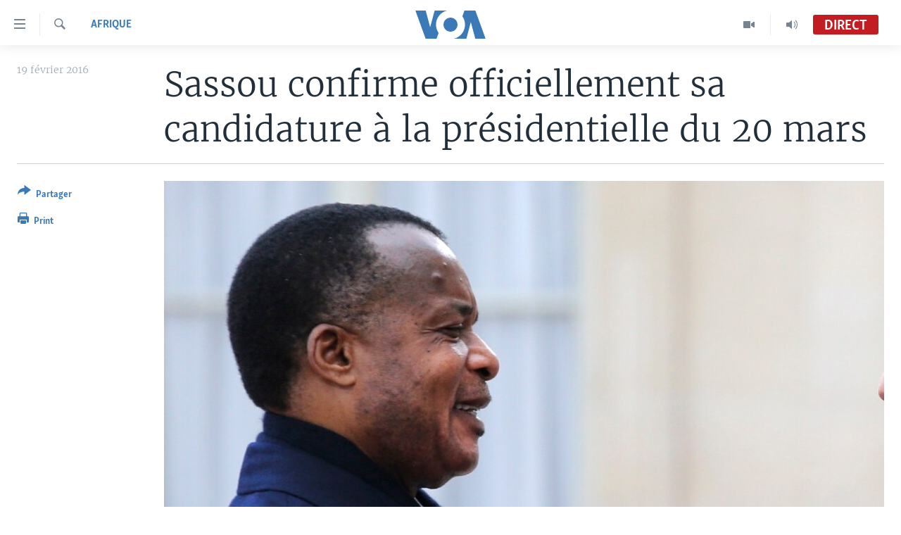

--- FILE ---
content_type: text/html; charset=utf-8
request_url: https://www.voaafrique.com/a/sassou-confirme-officiellement-sa-candidature-a-la-presidentielle-du-20-mars/3198511.html
body_size: 10391
content:

<!DOCTYPE html>
<html lang="fr" dir="ltr" class="no-js">
<head>
<link href="/Content/responsive/VOA/fr/VOA-fr.css?&amp;av=0.0.0.0&amp;cb=306" rel="stylesheet"/>
<script src="https://tags.voaafrique.com/voa-pangea/prod/utag.sync.js"></script> <script type='text/javascript' src='https://www.youtube.com/iframe_api' async></script>
<script type="text/javascript">
//a general 'js' detection, must be on top level in <head>, due to CSS performance
document.documentElement.className = "js";
var cacheBuster = "306";
var appBaseUrl = "/";
var imgEnhancerBreakpoints = [0, 144, 256, 408, 650, 1023, 1597];
var isLoggingEnabled = false;
var isPreviewPage = false;
var isLivePreviewPage = false;
if (!isPreviewPage) {
window.RFE = window.RFE || {};
window.RFE.cacheEnabledByParam = window.location.href.indexOf('nocache=1') === -1;
const url = new URL(window.location.href);
const params = new URLSearchParams(url.search);
// Remove the 'nocache' parameter
params.delete('nocache');
// Update the URL without the 'nocache' parameter
url.search = params.toString();
window.history.replaceState(null, '', url.toString());
} else {
window.addEventListener('load', function() {
const links = window.document.links;
for (let i = 0; i < links.length; i++) {
links[i].href = '#';
links[i].target = '_self';
}
})
}
var pwaEnabled = false;
var swCacheDisabled;
</script>
<meta charset="utf-8" />
<title>Sassou confirme officiellement sa candidature &#224; la pr&#233;sidentielle du 20 mars</title>
<meta name="description" content="Le pr&#233;sident Denis Sassou Nguesso a confirm&#233; vendredi &#224; Brazzaville sa candidature &#224; un troisi&#232;me mandat &#224; la pr&#233;sidentielle du mois prochain en R&#233;publique du Congo." />
<meta name="keywords" content="Afrique, Congo, présidentielle, election, sassou, denis sassou nguesso, Jean-Marie Michel Mokoko" />
<meta name="viewport" content="width=device-width, initial-scale=1.0" />
<meta http-equiv="X-UA-Compatible" content="IE=edge" />
<meta name="robots" content="max-image-preview:large"><meta property="fb:pages" content="323279184682" />
<meta name="msvalidate.01" content="3286EE554B6F672A6F2E608C02343C0E" />
<link href="https://www.voaafrique.com/a/sassou-confirme-officiellement-sa-candidature-a-la-presidentielle-du-20-mars/3198511.html" rel="canonical" />
<meta name="apple-mobile-web-app-title" content="VOA" />
<meta name="apple-mobile-web-app-status-bar-style" content="black" />
<meta name="apple-itunes-app" content="app-id=632618796, app-argument=//3198511.ltr" />
<meta content="Sassou confirme officiellement sa candidature à la présidentielle du 20 mars" property="og:title" />
<meta content="Le président Denis Sassou Nguesso a confirmé vendredi à Brazzaville sa candidature à un troisième mandat à la présidentielle du mois prochain en République du Congo." property="og:description" />
<meta content="article" property="og:type" />
<meta content="https://www.voaafrique.com/a/sassou-confirme-officiellement-sa-candidature-a-la-presidentielle-du-20-mars/3198511.html" property="og:url" />
<meta content="Voice of America" property="og:site_name" />
<meta content="https://www.facebook.com/VOAAfrique" property="article:publisher" />
<meta content="https://gdb.voanews.com/b019269a-0efc-4308-80b5-ebf7eebbe4b1_cx0_cy8_cw64_w1200_h630.jpg" property="og:image" />
<meta content="1200" property="og:image:width" />
<meta content="630" property="og:image:height" />
<meta content="171468140033861" property="fb:app_id" />
<meta content="summary_large_image" name="twitter:card" />
<meta content="@VOAAfrique" name="twitter:site" />
<meta content="https://gdb.voanews.com/b019269a-0efc-4308-80b5-ebf7eebbe4b1_cx0_cy8_cw64_w1200_h630.jpg" name="twitter:image" />
<meta content="Sassou confirme officiellement sa candidature à la présidentielle du 20 mars" name="twitter:title" />
<meta content="Le président Denis Sassou Nguesso a confirmé vendredi à Brazzaville sa candidature à un troisième mandat à la présidentielle du mois prochain en République du Congo." name="twitter:description" />
<link rel="amphtml" href="https://www.voaafrique.com/amp/sassou-confirme-officiellement-sa-candidature-a-la-presidentielle-du-20-mars/3198511.html" />
<script type="application/ld+json">{"articleSection":"Afrique","isAccessibleForFree":true,"headline":"Sassou confirme officiellement sa candidature à la présidentielle du 20 mars","inLanguage":"fr","keywords":"Afrique, Congo, présidentielle, election, sassou, denis sassou nguesso, Jean-Marie Michel Mokoko","author":{"@type":"Person","name":"VOA"},"datePublished":"2016-02-19 19:14:40Z","dateModified":"2016-02-19 19:45:40Z","publisher":{"logo":{"width":512,"height":220,"@type":"ImageObject","url":"https://www.voaafrique.com/Content/responsive/VOA/fr/img/logo.png"},"@type":"NewsMediaOrganization","url":"https://www.voaafrique.com","sameAs":["https://chat.whatsapp.com/LlCKzDdly5W6zLMbpi2Q3b","https://www.facebook.com/VOAAfrique","https://twitter.com/VOAAfrique","https://www.youtube.com/c/VOAAfrique?sub_confirmation=1","https://www.instagram.com/voaafrique"],"name":"VOA Afrique","alternateName":""},"@context":"https://schema.org","@type":"NewsArticle","mainEntityOfPage":"https://www.voaafrique.com/a/sassou-confirme-officiellement-sa-candidature-a-la-presidentielle-du-20-mars/3198511.html","url":"https://www.voaafrique.com/a/sassou-confirme-officiellement-sa-candidature-a-la-presidentielle-du-20-mars/3198511.html","description":"Le président Denis Sassou Nguesso a confirmé vendredi à Brazzaville sa candidature à un troisième mandat à la présidentielle du mois prochain en République du Congo.","image":{"width":1080,"height":608,"@type":"ImageObject","url":"https://gdb.voanews.com/b019269a-0efc-4308-80b5-ebf7eebbe4b1_cx0_cy8_cw64_w1080_h608.jpg"},"name":"Sassou confirme officiellement sa candidature à la présidentielle du 20 mars"}</script>
<script src="/Scripts/responsive/infographics.b?v=dVbZ-Cza7s4UoO3BqYSZdbxQZVF4BOLP5EfYDs4kqEo1&amp;av=0.0.0.0&amp;cb=306"></script>
<script src="/Scripts/responsive/loader.b?v=Q26XNwrL6vJYKjqFQRDnx01Lk2pi1mRsuLEaVKMsvpA1&amp;av=0.0.0.0&amp;cb=306"></script>
<link rel="icon" type="image/svg+xml" href="/Content/responsive/VOA/img/webApp/favicon.svg" />
<link rel="alternate icon" href="/Content/responsive/VOA/img/webApp/favicon.ico" />
<link rel="apple-touch-icon" sizes="152x152" href="/Content/responsive/VOA/img/webApp/ico-152x152.png" />
<link rel="apple-touch-icon" sizes="144x144" href="/Content/responsive/VOA/img/webApp/ico-144x144.png" />
<link rel="apple-touch-icon" sizes="114x114" href="/Content/responsive/VOA/img/webApp/ico-114x114.png" />
<link rel="apple-touch-icon" sizes="72x72" href="/Content/responsive/VOA/img/webApp/ico-72x72.png" />
<link rel="apple-touch-icon-precomposed" href="/Content/responsive/VOA/img/webApp/ico-57x57.png" />
<link rel="icon" sizes="192x192" href="/Content/responsive/VOA/img/webApp/ico-192x192.png" />
<link rel="icon" sizes="128x128" href="/Content/responsive/VOA/img/webApp/ico-128x128.png" />
<meta name="msapplication-TileColor" content="#ffffff" />
<meta name="msapplication-TileImage" content="/Content/responsive/VOA/img/webApp/ico-144x144.png" />
<link rel="alternate" type="application/rss+xml" title="VOA - Top Stories [RSS]" href="/api/" />
<link rel="sitemap" type="application/rss+xml" href="/sitemap.xml" />
</head>
<body class=" nav-no-loaded cc_theme pg-article print-lay-article js-category-to-nav nojs-images ">
<script type="text/javascript" >
var analyticsData = {url:"https://www.voaafrique.com/a/sassou-confirme-officiellement-sa-candidature-a-la-presidentielle-du-20-mars/3198511.html",property_id:"462",article_uid:"3198511",page_title:"Sassou confirme officiellement sa candidature à la présidentielle du 20 mars",page_type:"article",content_type:"article",subcontent_type:"article",last_modified:"2016-02-19 19:45:40Z",pub_datetime:"2016-02-19 19:14:40Z",pub_year:"2016",pub_month:"02",pub_day:"19",pub_hour:"19",pub_weekday:"Friday",section:"afrique",english_section:"afrique",byline:"",categories:"afrique",tags:"congo;présidentielle;election;sassou;denis sassou nguesso;jean-marie michel mokoko",domain:"www.voaafrique.com",language:"French",language_service:"VOA French",platform:"web",copied:"no",copied_article:"",copied_title:"",runs_js:"Yes",cms_release:"8.44.0.0.306",enviro_type:"prod",slug:"sassou-confirme-officiellement-sa-candidature-a-la-presidentielle-du-20-mars",entity:"VOA",short_language_service:"FR",platform_short:"W",page_name:"Sassou confirme officiellement sa candidature à la présidentielle du 20 mars"};
</script>
<noscript><iframe src="https://www.googletagmanager.com/ns.html?id=GTM-N8MP7P" height="0" width="0" style="display:none;visibility:hidden"></iframe></noscript><script type="text/javascript" data-cookiecategory="analytics">
var gtmEventObject = Object.assign({}, analyticsData, {event: 'page_meta_ready'});window.dataLayer = window.dataLayer || [];window.dataLayer.push(gtmEventObject);
if (top.location === self.location) { //if not inside of an IFrame
var renderGtm = "true";
if (renderGtm === "true") {
(function(w,d,s,l,i){w[l]=w[l]||[];w[l].push({'gtm.start':new Date().getTime(),event:'gtm.js'});var f=d.getElementsByTagName(s)[0],j=d.createElement(s),dl=l!='dataLayer'?'&l='+l:'';j.async=true;j.src='//www.googletagmanager.com/gtm.js?id='+i+dl;f.parentNode.insertBefore(j,f);})(window,document,'script','dataLayer','GTM-N8MP7P');
}
}
</script>
<!--Analytics tag js version start-->
<script type="text/javascript" data-cookiecategory="analytics">
var utag_data = Object.assign({}, analyticsData, {});
if(typeof(TealiumTagFrom)==='function' && typeof(TealiumTagSearchKeyword)==='function') {
var utag_from=TealiumTagFrom();var utag_searchKeyword=TealiumTagSearchKeyword();
if(utag_searchKeyword!=null && utag_searchKeyword!=='' && utag_data["search_keyword"]==null) utag_data["search_keyword"]=utag_searchKeyword;if(utag_from!=null && utag_from!=='') utag_data["from"]=TealiumTagFrom();}
if(window.top!== window.self&&utag_data.page_type==="snippet"){utag_data.page_type = 'iframe';}
try{if(window.top!==window.self&&window.self.location.hostname===window.top.location.hostname){utag_data.platform = 'self-embed';utag_data.platform_short = 'se';}}catch(e){if(window.top!==window.self&&window.self.location.search.includes("platformType=self-embed")){utag_data.platform = 'cross-promo';utag_data.platform_short = 'cp';}}
(function(a,b,c,d){ a="https://tags.voaafrique.com/voa-pangea/prod/utag.js"; b=document;c="script";d=b.createElement(c);d.src=a;d.type="text/java"+c;d.async=true; a=b.getElementsByTagName(c)[0];a.parentNode.insertBefore(d,a); })();
</script>
<!--Analytics tag js version end-->
<!-- Analytics tag management NoScript -->
<noscript>
<img style="position: absolute; border: none;" src="https://ssc.voaafrique.com/b/ss/bbgprod,bbgentityvoa/1/G.4--NS/1177870114?pageName=voa%3afr%3aw%3aarticle%3asassou%20confirme%20officiellement%20sa%20candidature%20%c3%a0%20la%20pr%c3%a9sidentielle%20du%2020%20mars&amp;c6=sassou%20confirme%20officiellement%20sa%20candidature%20%c3%a0%20la%20pr%c3%a9sidentielle%20du%2020%20mars&amp;v36=8.44.0.0.306&amp;v6=D=c6&amp;g=https%3a%2f%2fwww.voaafrique.com%2fa%2fsassou-confirme-officiellement-sa-candidature-a-la-presidentielle-du-20-mars%2f3198511.html&amp;c1=D=g&amp;v1=D=g&amp;events=event1,event52&amp;c16=voa%20french&amp;v16=D=c16&amp;c5=afrique&amp;v5=D=c5&amp;ch=afrique&amp;c15=french&amp;v15=D=c15&amp;c4=article&amp;v4=D=c4&amp;c14=3198511&amp;v14=D=c14&amp;v20=no&amp;c17=web&amp;v17=D=c17&amp;mcorgid=518abc7455e462b97f000101%40adobeorg&amp;server=www.voaafrique.com&amp;pageType=D=c4&amp;ns=bbg&amp;v29=D=server&amp;v25=voa&amp;v30=462&amp;v105=D=User-Agent " alt="analytics" width="1" height="1" /></noscript>
<!-- End of Analytics tag management NoScript -->
<!--*** Accessibility links - For ScreenReaders only ***-->
<section>
<div class="sr-only">
<h2>Liens d&#39;accessibilit&#233;</h2>
<ul>
<li><a href="#content" data-disable-smooth-scroll="1">Menu principal</a></li>
<li><a href="#navigation" data-disable-smooth-scroll="1">Retour &#224; la navigation principale</a></li>
<li><a href="#txtHeaderSearch" data-disable-smooth-scroll="1">Retour &#224; la recherche</a></li>
</ul>
</div>
</section>
<div dir="ltr">
<div id="page">
<aside>
<div class="c-lightbox overlay-modal">
<div class="c-lightbox__intro">
<h2 class="c-lightbox__intro-title"></h2>
<button class="btn btn--rounded c-lightbox__btn c-lightbox__intro-next" title="Suivant">
<span class="ico ico--rounded ico-chevron-forward"></span>
<span class="sr-only">Suivant</span>
</button>
</div>
<div class="c-lightbox__nav">
<button class="btn btn--rounded c-lightbox__btn c-lightbox__btn--close" title="Fermez">
<span class="ico ico--rounded ico-close"></span>
<span class="sr-only">Fermez</span>
</button>
<button class="btn btn--rounded c-lightbox__btn c-lightbox__btn--prev" title="Pr&#233;c&#233;dent">
<span class="ico ico--rounded ico-chevron-backward"></span>
<span class="sr-only">Pr&#233;c&#233;dent</span>
</button>
<button class="btn btn--rounded c-lightbox__btn c-lightbox__btn--next" title="Suivant">
<span class="ico ico--rounded ico-chevron-forward"></span>
<span class="sr-only">Suivant</span>
</button>
</div>
<div class="c-lightbox__content-wrap">
<figure class="c-lightbox__content">
<span class="c-spinner c-spinner--lightbox">
<img src="/Content/responsive/img/player-spinner.png"
alt="Attendez s&#39;il vous pla&#238;t "
title="Attendez s&#39;il vous pla&#238;t " />
</span>
<div class="c-lightbox__img">
<div class="thumb">
<img src="" alt="" />
</div>
</div>
<figcaption>
<div class="c-lightbox__info c-lightbox__info--foot">
<span class="c-lightbox__counter"></span>
<span class="caption c-lightbox__caption"></span>
</div>
</figcaption>
</figure>
</div>
<div class="hidden">
<div class="content-advisory__box content-advisory__box--lightbox">
<span class="content-advisory__box-text">This image contains sensitive content which some people may find offensive or disturbing.</span>
<button class="btn btn--transparent content-advisory__box-btn m-t-md" value="text" type="button">
<span class="btn__text">
Click to reveal
</span>
</button>
</div>
</div>
</div>
<div class="print-dialogue">
<div class="container">
<h3 class="print-dialogue__title section-head">Print Options:</h3>
<div class="print-dialogue__opts">
<ul class="print-dialogue__opt-group">
<li class="form__group form__group--checkbox">
<input class="form__check " id="checkboxImages" name="checkboxImages" type="checkbox" checked="checked" />
<label for="checkboxImages" class="form__label m-t-md">Images</label>
</li>
<li class="form__group form__group--checkbox">
<input class="form__check " id="checkboxMultimedia" name="checkboxMultimedia" type="checkbox" checked="checked" />
<label for="checkboxMultimedia" class="form__label m-t-md">Multimedia</label>
</li>
</ul>
<ul class="print-dialogue__opt-group">
<li class="form__group form__group--checkbox">
<input class="form__check " id="checkboxEmbedded" name="checkboxEmbedded" type="checkbox" checked="checked" />
<label for="checkboxEmbedded" class="form__label m-t-md">Embedded Content</label>
</li>
<li class="hidden">
<input class="form__check " id="checkboxComments" name="checkboxComments" type="checkbox" />
<label for="checkboxComments" class="form__label m-t-md">Comments</label>
</li>
</ul>
</div>
<div class="print-dialogue__buttons">
<button class="btn btn--secondary close-button" type="button" title="Annuler">
<span class="btn__text ">Annuler</span>
</button>
<button class="btn btn-cust-print m-l-sm" type="button" title="Print">
<span class="btn__text ">Print</span>
</button>
</div>
</div>
</div>
<div class="ctc-message pos-fix">
<div class="ctc-message__inner">Link has been copied to clipboard</div>
</div>
</aside>
<div class="hdr-20 hdr-20--big">
<div class="hdr-20__inner">
<div class="hdr-20__max pos-rel">
<div class="hdr-20__side hdr-20__side--primary d-flex">
<label data-for="main-menu-ctrl" data-switcher-trigger="true" data-switch-target="main-menu-ctrl" class="burger hdr-trigger pos-rel trans-trigger" data-trans-evt="click" data-trans-id="menu">
<span class="ico ico-close hdr-trigger__ico hdr-trigger__ico--close burger__ico burger__ico--close"></span>
<span class="ico ico-menu hdr-trigger__ico hdr-trigger__ico--open burger__ico burger__ico--open"></span>
</label>
<div class="menu-pnl pos-fix trans-target" data-switch-target="main-menu-ctrl" data-trans-id="menu">
<div class="menu-pnl__inner">
<nav class="main-nav menu-pnl__item menu-pnl__item--first">
<ul class="main-nav__list accordeon" data-analytics-tales="false" data-promo-name="link" data-location-name="nav,secnav">
<li class="main-nav__item accordeon__item" data-switch-target="menu-item-1468">
<label class="main-nav__item-name main-nav__item-name--label accordeon__control-label" data-switcher-trigger="true" data-for="menu-item-1468">
&#192; La Une
<span class="ico ico-chevron-down main-nav__chev"></span>
</label>
<div class="main-nav__sub-list">
<a class="main-nav__item-name main-nav__item-name--link main-nav__item-name--sub" href="/afrique" title="Afrique" data-item-name="africa" >Afrique</a>
<a class="main-nav__item-name main-nav__item-name--link main-nav__item-name--sub" href="/etats-unis" title="&#201;tats-Unis" data-item-name="united-states" >&#201;tats-Unis</a>
<a class="main-nav__item-name main-nav__item-name--link main-nav__item-name--sub" href="/monde" title="Monde" data-item-name="world" >Monde</a>
<a class="main-nav__item-name main-nav__item-name--link main-nav__item-name--sub" href="https://www.voaafrique.com/Sports" title="Sport" >Sport</a>
</div>
</li>
<li class="main-nav__item accordeon__item" data-switch-target="menu-item-1012">
<label class="main-nav__item-name main-nav__item-name--label accordeon__control-label" data-switcher-trigger="true" data-for="menu-item-1012">
TV
<span class="ico ico-chevron-down main-nav__chev"></span>
</label>
<div class="main-nav__sub-list">
<a class="main-nav__item-name main-nav__item-name--link main-nav__item-name--sub" href="https://www.voaafrique.com/LMA" title="Le Monde Aujourd&#39;hui" >Le Monde Aujourd&#39;hui</a>
<a class="main-nav__item-name main-nav__item-name--link main-nav__item-name--sub" href="/p/4944.html" title="VOA60 Afrique" data-item-name="voa60-afrique-" >VOA60 Afrique</a>
<a class="main-nav__item-name main-nav__item-name--link main-nav__item-name--sub" href="https://www.voaafrique.com/WaFo" title="Washington Forum" >Washington Forum</a>
<a class="main-nav__item-name main-nav__item-name--link main-nav__item-name--sub" href="https://www.voaafrique.com/p/6345.html" title="Correspondant VOA" >Correspondant VOA</a>
<a class="main-nav__item-name main-nav__item-name--link main-nav__item-name--sub" href="https://www.voaafrique.com/p/8714.html" title="Focus Sahel" target="_blank" rel="noopener">Focus Sahel</a>
<a class="main-nav__item-name main-nav__item-name--link main-nav__item-name--sub" href="https://www.voaafrique.com/z/5401" title="Reportages" target="_blank" rel="noopener">Reportages</a>
<a class="main-nav__item-name main-nav__item-name--link main-nav__item-name--sub" href="https://www.voaafrique.com/VousNous" title="Vous + Nous" >Vous + Nous</a>
<a class="main-nav__item-name main-nav__item-name--link main-nav__item-name--sub" href="/CDS" title="Carnet de Sant&#233;" data-item-name="carnet-de-sante-cds" >Carnet de Sant&#233;</a>
</div>
</li>
<li class="main-nav__item accordeon__item" data-switch-target="menu-item-2144">
<label class="main-nav__item-name main-nav__item-name--label accordeon__control-label" data-switcher-trigger="true" data-for="menu-item-2144">
Radio
<span class="ico ico-chevron-down main-nav__chev"></span>
</label>
<div class="main-nav__sub-list">
<a class="main-nav__item-name main-nav__item-name--link main-nav__item-name--sub" href="https://www.voaafrique.com/LMARADIO" title="Le Monde Aujourd&#39;hui" >Le Monde Aujourd&#39;hui</a>
<a class="main-nav__item-name main-nav__item-name--link main-nav__item-name--sub" href="https://www.voaafrique.com/AVA" title="&#192; Votre Avis" >&#192; Votre Avis</a>
<a class="main-nav__item-name main-nav__item-name--link main-nav__item-name--sub" href="https://www.voaafrique.com/p/7000.html" title="Votre Sant&#233; Votre Avenir" >Votre Sant&#233; Votre Avenir</a>
<a class="main-nav__item-name main-nav__item-name--link main-nav__item-name--sub" href="https://www.voaafrique.com/LMF" title="Le Monde au F&#233;minin" >Le Monde au F&#233;minin</a>
<a class="main-nav__item-name main-nav__item-name--link main-nav__item-name--sub" href="https://www.voaafrique.com/AEV" title="L&#39;Am&#233;rique et Vous" >L&#39;Am&#233;rique et Vous</a>
<a class="main-nav__item-name main-nav__item-name--link main-nav__item-name--sub" href="https://www.voaafrique.com/Religion" title="Dialogue des religions" target="_blank" rel="noopener">Dialogue des religions</a>
<a class="main-nav__item-name main-nav__item-name--link main-nav__item-name--sub" href="https://www.voaafrique.com/RMShow" title="RM Show" >RM Show</a>
</div>
</li>
<li class="main-nav__item accordeon__item" data-switch-target="menu-item-2257">
<label class="main-nav__item-name main-nav__item-name--label accordeon__control-label" data-switcher-trigger="true" data-for="menu-item-2257">
AUTRES LANGUES
<span class="ico ico-chevron-down main-nav__chev"></span>
</label>
<div class="main-nav__sub-list">
<a class="main-nav__item-name main-nav__item-name--link main-nav__item-name--sub" href="https://www.voabambara.com" title="BAMBARA" target="_blank" rel="noopener">BAMBARA</a>
<a class="main-nav__item-name main-nav__item-name--link main-nav__item-name--sub" href="/fulfulde" title="FULFULDE" data-item-name="fulfulde" >FULFULDE</a>
<a class="main-nav__item-name main-nav__item-name--link main-nav__item-name--sub" href="https://www.voalingala.com" title="LINGALA" target="_blank" rel="noopener">LINGALA</a>
<a class="main-nav__item-name main-nav__item-name--link main-nav__item-name--sub" href="https://www.voaafrique.com/Sango" title="SANGO" >SANGO</a>
</div>
</li>
</ul>
</nav>
<div class="menu-pnl__item">
<a href="https://voaafrique.com/z/2873.html/" class="menu-pnl__item-link" alt="Apprenez L&#39;anglais">Apprenez L&#39;anglais</a>
</div>
<div class="menu-pnl__item menu-pnl__item--social">
<h5 class="menu-pnl__sub-head">Suivez-nous</h5>
<a href="https://www.facebook.com/VOAAfrique" title="Suivez-nous sur Facebook" data-analytics-text="follow_on_facebook" class="btn btn--rounded btn--social-inverted menu-pnl__btn js-social-btn btn-facebook" target="_blank" rel="noopener">
<span class="ico ico-facebook-alt ico--rounded"></span>
</a>
<a href="https://twitter.com/VOAAfrique" title="Suivez nous sur Twitter" data-analytics-text="follow_on_twitter" class="btn btn--rounded btn--social-inverted menu-pnl__btn js-social-btn btn-twitter" target="_blank" rel="noopener">
<span class="ico ico-twitter ico--rounded"></span>
</a>
<a href="https://www.youtube.com/c/VOAAfrique?sub_confirmation=1" title="Suivez-nous sur YouTube" data-analytics-text="follow_on_youtube" class="btn btn--rounded btn--social-inverted menu-pnl__btn js-social-btn btn-youtube" target="_blank" rel="noopener">
<span class="ico ico-youtube ico--rounded"></span>
</a>
<a href="https://www.instagram.com/voaafrique" title="Follow us on Instagram" data-analytics-text="follow_on_instagram" class="btn btn--rounded btn--social-inverted menu-pnl__btn js-social-btn btn-instagram" target="_blank" rel="noopener">
<span class="ico ico-instagram ico--rounded"></span>
</a>
</div>
<div class="menu-pnl__item">
<a href="/navigation/allsites" class="menu-pnl__item-link">
<span class="ico ico-languages "></span>
Langues
</a>
</div>
</div>
</div>
<label data-for="top-search-ctrl" data-switcher-trigger="true" data-switch-target="top-search-ctrl" class="top-srch-trigger hdr-trigger">
<span class="ico ico-close hdr-trigger__ico hdr-trigger__ico--close top-srch-trigger__ico top-srch-trigger__ico--close"></span>
<span class="ico ico-search hdr-trigger__ico hdr-trigger__ico--open top-srch-trigger__ico top-srch-trigger__ico--open"></span>
</label>
<div class="srch-top srch-top--in-header" data-switch-target="top-search-ctrl">
<div class="container">
<form action="/s" class="srch-top__form srch-top__form--in-header" id="form-topSearchHeader" method="get" role="search"><label for="txtHeaderSearch" class="sr-only">Recherche</label>
<input type="text" id="txtHeaderSearch" name="k" placeholder="texte de recherche" accesskey="s" value="" class="srch-top__input analyticstag-event" onkeydown="if (event.keyCode === 13) { FireAnalyticsTagEventOnSearch('search', $dom.get('#txtHeaderSearch')[0].value) }" />
<button title="Recherche" type="submit" class="btn btn--top-srch analyticstag-event" onclick="FireAnalyticsTagEventOnSearch('search', $dom.get('#txtHeaderSearch')[0].value) ">
<span class="ico ico-search"></span>
</button></form>
</div>
</div>
<a href="/" class="main-logo-link">
<img src="/Content/responsive/VOA/fr/img/logo-compact.svg" class="main-logo main-logo--comp" alt="site logo">
<img src="/Content/responsive/VOA/fr/img/logo.svg" class="main-logo main-logo--big" alt="site logo">
</a>
</div>
<div class="hdr-20__side hdr-20__side--secondary d-flex">
<a href="/p/8493.html?nocache=1" title="Audio" class="hdr-20__secondary-item" data-item-name="audio">
<span class="ico ico-audio hdr-20__secondary-icon"></span>
</a>
<a href="/p/8492.html?nocache=1" title="Video" class="hdr-20__secondary-item" data-item-name="video">
<span class="ico ico-video hdr-20__secondary-icon"></span>
</a>
<a href="/s" title="Recherche" class="hdr-20__secondary-item hdr-20__secondary-item--search" data-item-name="search">
<span class="ico ico-search hdr-20__secondary-icon hdr-20__secondary-icon--search"></span>
</a>
<div class="hdr-20__secondary-item live-b-drop">
<div class="live-b-drop__off">
<a href="/live/audio/50" class="live-b-drop__link" title="Direct" data-item-name="live">
<span class="badge badge--live-btn badge--live">
Direct
</span>
</a>
</div>
<div class="live-b-drop__on hidden">
<label data-for="live-ctrl" data-switcher-trigger="true" data-switch-target="live-ctrl" class="live-b-drop__label pos-rel">
<span class="badge badge--live badge--live-btn">
Direct
</span>
<span class="ico ico-close live-b-drop__label-ico live-b-drop__label-ico--close"></span>
</label>
<div class="live-b-drop__panel" id="targetLivePanelDiv" data-switch-target="live-ctrl"></div>
</div>
</div>
<div class="srch-bottom">
<form action="/s" class="srch-bottom__form d-flex" id="form-bottomSearch" method="get" role="search"><label for="txtSearch" class="sr-only">Recherche</label>
<input type="search" id="txtSearch" name="k" placeholder="texte de recherche" accesskey="s" value="" class="srch-bottom__input analyticstag-event" onkeydown="if (event.keyCode === 13) { FireAnalyticsTagEventOnSearch('search', $dom.get('#txtSearch')[0].value) }" />
<button title="Recherche" type="submit" class="btn btn--bottom-srch analyticstag-event" onclick="FireAnalyticsTagEventOnSearch('search', $dom.get('#txtSearch')[0].value) ">
<span class="ico ico-search"></span>
</button></form>
</div>
</div>
<img src="/Content/responsive/VOA/fr/img/logo-print.gif" class="logo-print" alt="site logo">
<img src="/Content/responsive/VOA/fr/img/logo-print_color.png" class="logo-print logo-print--color" alt="site logo">
</div>
</div>
</div>
<script>
if (document.body.className.indexOf('pg-home') > -1) {
var nav2In = document.querySelector('.hdr-20__inner');
var nav2Sec = document.querySelector('.hdr-20__side--secondary');
var secStyle = window.getComputedStyle(nav2Sec);
if (nav2In && window.pageYOffset < 150 && secStyle['position'] !== 'fixed') {
nav2In.classList.add('hdr-20__inner--big')
}
}
</script>
<div class="c-hlights c-hlights--breaking c-hlights--no-item" data-hlight-display="mobile,desktop">
<div class="c-hlights__wrap container p-0">
<div class="c-hlights__nav">
<a role="button" href="#" title="Pr&#233;c&#233;dent">
<span class="ico ico-chevron-backward m-0"></span>
<span class="sr-only">Pr&#233;c&#233;dent</span>
</a>
<a role="button" href="#" title="Suivant">
<span class="ico ico-chevron-forward m-0"></span>
<span class="sr-only">Suivant</span>
</a>
</div>
<span class="c-hlights__label">
<span class="">Derni&#232;res nouvelles</span>
<span class="switcher-trigger">
<label data-for="more-less-1" data-switcher-trigger="true" class="switcher-trigger__label switcher-trigger__label--more p-b-0" title="
Voir plus">
<span class="ico ico-chevron-down"></span>
</label>
<label data-for="more-less-1" data-switcher-trigger="true" class="switcher-trigger__label switcher-trigger__label--less p-b-0" title="Show less">
<span class="ico ico-chevron-up"></span>
</label>
</span>
</span>
<ul class="c-hlights__items switcher-target" data-switch-target="more-less-1">
</ul>
</div>
</div> <div id="content">
<main class="container">
<div class="hdr-container">
<div class="row">
<div class="col-category col-xs-12 col-md-2 pull-left"> <div class="category js-category">
<a class="" href="/z/2874">Afrique</a> </div>
</div><div class="col-title col-xs-12 col-md-10 pull-right"> <h1 class="title pg-title">
Sassou confirme officiellement sa candidature &#224; la pr&#233;sidentielle du 20 mars
</h1>
</div><div class="col-publishing-details col-xs-12 col-sm-12 col-md-2 pull-left"> <div class="publishing-details ">
<div class="published">
<span class="date" >
<time pubdate="pubdate" datetime="2016-02-19T19:14:40+00:00">
19 f&#233;vrier 2016
</time>
</span>
</div>
</div>
</div><div class="col-lg-12 separator"> <div class="separator">
<hr class="title-line" />
</div>
</div><div class="col-multimedia col-xs-12 col-md-10 pull-right"> <div class="cover-media">
<figure class="media-image js-media-expand">
<div class="img-wrap">
<div class="thumb thumb16_9">
<img src="https://gdb.voanews.com/b019269a-0efc-4308-80b5-ebf7eebbe4b1_cx0_cy8_cw64_w250_r1_s.jpg" alt="Le pr&#233;sident congolais Denis Sassou Nguesso" />
</div>
</div>
<figcaption>
<span class="caption">Le pr&#233;sident congolais Denis Sassou Nguesso</span>
</figcaption>
</figure>
</div>
</div><div class="col-xs-12 col-md-2 pull-left article-share pos-rel"> <div class="share--box">
<div class="sticky-share-container" style="display:none">
<div class="container">
<a href="https://www.voaafrique.com" id="logo-sticky-share">&nbsp;</a>
<div class="pg-title pg-title--sticky-share">
Sassou confirme officiellement sa candidature &#224; la pr&#233;sidentielle du 20 mars
</div>
<div class="sticked-nav-actions">
<!--This part is for sticky navigation display-->
<p class="buttons link-content-sharing p-0 ">
<button class="btn btn--link btn-content-sharing p-t-0 " id="btnContentSharing" value="text" role="Button" type="" title="Activer plus d&#39;options de partage">
<span class="ico ico-share ico--l"></span>
<span class="btn__text ">
Partager
</span>
</button>
</p>
<aside class="content-sharing js-content-sharing js-content-sharing--apply-sticky content-sharing--sticky"
role="complementary"
data-share-url="https://www.voaafrique.com/a/sassou-confirme-officiellement-sa-candidature-a-la-presidentielle-du-20-mars/3198511.html" data-share-title="Sassou confirme officiellement sa candidature &#224; la pr&#233;sidentielle du 20 mars" data-share-text="Le pr&#233;sident Denis Sassou Nguesso a confirm&#233; vendredi &#224; Brazzaville sa candidature &#224; un troisi&#232;me mandat &#224; la pr&#233;sidentielle du mois prochain en R&#233;publique du Congo.">
<div class="content-sharing__popover">
<h6 class="content-sharing__title">Partager</h6>
<button href="#close" id="btnCloseSharing" class="btn btn--text-like content-sharing__close-btn">
<span class="ico ico-close ico--l"></span>
</button>
<ul class="content-sharing__list">
<li class="content-sharing__item">
<div class="ctc ">
<input type="text" class="ctc__input" readonly="readonly">
<a href="" js-href="https://www.voaafrique.com/a/sassou-confirme-officiellement-sa-candidature-a-la-presidentielle-du-20-mars/3198511.html" class="content-sharing__link ctc__button">
<span class="ico ico-copy-link ico--rounded ico--s"></span>
<span class="content-sharing__link-text">Copy link</span>
</a>
</div>
</li>
<li class="content-sharing__item">
<a href="https://facebook.com/sharer.php?u=https%3a%2f%2fwww.voaafrique.com%2fa%2fsassou-confirme-officiellement-sa-candidature-a-la-presidentielle-du-20-mars%2f3198511.html"
data-analytics-text="share_on_facebook"
title="Facebook" target="_blank"
class="content-sharing__link js-social-btn">
<span class="ico ico-facebook ico--rounded ico--s"></span>
<span class="content-sharing__link-text">Facebook</span>
</a>
</li>
<li class="content-sharing__item">
<a href="https://twitter.com/share?url=https%3a%2f%2fwww.voaafrique.com%2fa%2fsassou-confirme-officiellement-sa-candidature-a-la-presidentielle-du-20-mars%2f3198511.html&amp;text=Sassou+confirme+officiellement+sa+candidature+%c3%a0+la+pr%c3%a9sidentielle+du+20+mars"
data-analytics-text="share_on_twitter"
title="Twitter" target="_blank"
class="content-sharing__link js-social-btn">
<span class="ico ico-twitter ico--rounded ico--s"></span>
<span class="content-sharing__link-text">Twitter</span>
</a>
</li>
<li class="content-sharing__item visible-xs-inline-block visible-sm-inline-block">
<a href="whatsapp://send?text=https%3a%2f%2fwww.voaafrique.com%2fa%2fsassou-confirme-officiellement-sa-candidature-a-la-presidentielle-du-20-mars%2f3198511.html"
data-analytics-text="share_on_whatsapp"
title="WhatsApp" target="_blank"
class="content-sharing__link js-social-btn">
<span class="ico ico-whatsapp ico--rounded ico--s"></span>
<span class="content-sharing__link-text">WhatsApp</span>
</a>
</li>
<li class="content-sharing__item visible-md-inline-block visible-lg-inline-block">
<a href=" https://web.whatsapp.com/send?text=https%3a%2f%2fwww.voaafrique.com%2fa%2fsassou-confirme-officiellement-sa-candidature-a-la-presidentielle-du-20-mars%2f3198511.html"
data-analytics-text="share_on_whatsapp_desktop"
title="WhatsApp" target="_blank"
class="content-sharing__link js-social-btn">
<span class="ico ico-whatsapp ico--rounded ico--s"></span>
<span class="content-sharing__link-text">WhatsApp</span>
</a>
</li>
<li class="content-sharing__item">
<a href="https://www.linkedin.com/shareArticle?mini=true&amp;url=https%3a%2f%2fwww.voaafrique.com%2fa%2fsassou-confirme-officiellement-sa-candidature-a-la-presidentielle-du-20-mars%2f3198511.html&amp;title=Sassou confirme officiellement sa candidature &#224; la pr&#233;sidentielle du 20 mars"
data-analytics-text="share_on_linkedIn"
title="LinkedIn" target="_blank"
class="content-sharing__link js-social-btn">
<span class="ico ico-linkedin ico--rounded ico--s"></span>
<span class="content-sharing__link-text">LinkedIn</span>
</a>
</li>
<li class="content-sharing__item">
<a href="https://telegram.me/share/url?url=https%3a%2f%2fwww.voaafrique.com%2fa%2fsassou-confirme-officiellement-sa-candidature-a-la-presidentielle-du-20-mars%2f3198511.html"
data-analytics-text="share_on_telegram"
title="Telegram" target="_blank"
class="content-sharing__link js-social-btn">
<span class="ico ico-telegram ico--rounded ico--s"></span>
<span class="content-sharing__link-text">Telegram</span>
</a>
</li>
<li class="content-sharing__item">
<a href="mailto:?body=https%3a%2f%2fwww.voaafrique.com%2fa%2fsassou-confirme-officiellement-sa-candidature-a-la-presidentielle-du-20-mars%2f3198511.html&amp;subject=Sassou confirme officiellement sa candidature &#224; la pr&#233;sidentielle du 20 mars"
title="Email"
class="content-sharing__link ">
<span class="ico ico-email ico--rounded ico--s"></span>
<span class="content-sharing__link-text">Email</span>
</a>
</li>
</ul>
</div>
</aside>
</div>
</div>
</div>
<div class="links">
<p class="buttons link-content-sharing p-0 ">
<button class="btn btn--link btn-content-sharing p-t-0 " id="btnContentSharing" value="text" role="Button" type="" title="Activer plus d&#39;options de partage">
<span class="ico ico-share ico--l"></span>
<span class="btn__text ">
Partager
</span>
</button>
</p>
<aside class="content-sharing js-content-sharing " role="complementary"
data-share-url="https://www.voaafrique.com/a/sassou-confirme-officiellement-sa-candidature-a-la-presidentielle-du-20-mars/3198511.html" data-share-title="Sassou confirme officiellement sa candidature &#224; la pr&#233;sidentielle du 20 mars" data-share-text="Le pr&#233;sident Denis Sassou Nguesso a confirm&#233; vendredi &#224; Brazzaville sa candidature &#224; un troisi&#232;me mandat &#224; la pr&#233;sidentielle du mois prochain en R&#233;publique du Congo.">
<div class="content-sharing__popover">
<h6 class="content-sharing__title">Partager</h6>
<button href="#close" id="btnCloseSharing" class="btn btn--text-like content-sharing__close-btn">
<span class="ico ico-close ico--l"></span>
</button>
<ul class="content-sharing__list">
<li class="content-sharing__item">
<div class="ctc ">
<input type="text" class="ctc__input" readonly="readonly">
<a href="" js-href="https://www.voaafrique.com/a/sassou-confirme-officiellement-sa-candidature-a-la-presidentielle-du-20-mars/3198511.html" class="content-sharing__link ctc__button">
<span class="ico ico-copy-link ico--rounded ico--l"></span>
<span class="content-sharing__link-text">Copy link</span>
</a>
</div>
</li>
<li class="content-sharing__item">
<a href="https://facebook.com/sharer.php?u=https%3a%2f%2fwww.voaafrique.com%2fa%2fsassou-confirme-officiellement-sa-candidature-a-la-presidentielle-du-20-mars%2f3198511.html"
data-analytics-text="share_on_facebook"
title="Facebook" target="_blank"
class="content-sharing__link js-social-btn">
<span class="ico ico-facebook ico--rounded ico--l"></span>
<span class="content-sharing__link-text">Facebook</span>
</a>
</li>
<li class="content-sharing__item">
<a href="https://twitter.com/share?url=https%3a%2f%2fwww.voaafrique.com%2fa%2fsassou-confirme-officiellement-sa-candidature-a-la-presidentielle-du-20-mars%2f3198511.html&amp;text=Sassou+confirme+officiellement+sa+candidature+%c3%a0+la+pr%c3%a9sidentielle+du+20+mars"
data-analytics-text="share_on_twitter"
title="Twitter" target="_blank"
class="content-sharing__link js-social-btn">
<span class="ico ico-twitter ico--rounded ico--l"></span>
<span class="content-sharing__link-text">Twitter</span>
</a>
</li>
<li class="content-sharing__item visible-xs-inline-block visible-sm-inline-block">
<a href="whatsapp://send?text=https%3a%2f%2fwww.voaafrique.com%2fa%2fsassou-confirme-officiellement-sa-candidature-a-la-presidentielle-du-20-mars%2f3198511.html"
data-analytics-text="share_on_whatsapp"
title="WhatsApp" target="_blank"
class="content-sharing__link js-social-btn">
<span class="ico ico-whatsapp ico--rounded ico--l"></span>
<span class="content-sharing__link-text">WhatsApp</span>
</a>
</li>
<li class="content-sharing__item visible-md-inline-block visible-lg-inline-block">
<a href=" https://web.whatsapp.com/send?text=https%3a%2f%2fwww.voaafrique.com%2fa%2fsassou-confirme-officiellement-sa-candidature-a-la-presidentielle-du-20-mars%2f3198511.html"
data-analytics-text="share_on_whatsapp_desktop"
title="WhatsApp" target="_blank"
class="content-sharing__link js-social-btn">
<span class="ico ico-whatsapp ico--rounded ico--l"></span>
<span class="content-sharing__link-text">WhatsApp</span>
</a>
</li>
<li class="content-sharing__item">
<a href="https://www.linkedin.com/shareArticle?mini=true&amp;url=https%3a%2f%2fwww.voaafrique.com%2fa%2fsassou-confirme-officiellement-sa-candidature-a-la-presidentielle-du-20-mars%2f3198511.html&amp;title=Sassou confirme officiellement sa candidature &#224; la pr&#233;sidentielle du 20 mars"
data-analytics-text="share_on_linkedIn"
title="LinkedIn" target="_blank"
class="content-sharing__link js-social-btn">
<span class="ico ico-linkedin ico--rounded ico--l"></span>
<span class="content-sharing__link-text">LinkedIn</span>
</a>
</li>
<li class="content-sharing__item">
<a href="https://telegram.me/share/url?url=https%3a%2f%2fwww.voaafrique.com%2fa%2fsassou-confirme-officiellement-sa-candidature-a-la-presidentielle-du-20-mars%2f3198511.html"
data-analytics-text="share_on_telegram"
title="Telegram" target="_blank"
class="content-sharing__link js-social-btn">
<span class="ico ico-telegram ico--rounded ico--l"></span>
<span class="content-sharing__link-text">Telegram</span>
</a>
</li>
<li class="content-sharing__item">
<a href="mailto:?body=https%3a%2f%2fwww.voaafrique.com%2fa%2fsassou-confirme-officiellement-sa-candidature-a-la-presidentielle-du-20-mars%2f3198511.html&amp;subject=Sassou confirme officiellement sa candidature &#224; la pr&#233;sidentielle du 20 mars"
title="Email"
class="content-sharing__link ">
<span class="ico ico-email ico--rounded ico--l"></span>
<span class="content-sharing__link-text">Email</span>
</a>
</li>
</ul>
</div>
</aside>
<p class="link-print visible-md visible-lg buttons p-0">
<button class="btn btn--link btn-print p-t-0" onclick="if (typeof FireAnalyticsTagEvent === 'function') {FireAnalyticsTagEvent({ on_page_event: 'print_story' });}return false" title="(CTRL+P)">
<span class="ico ico-print"></span>
<span class="btn__text">Print</span>
</button>
</p>
</div>
</div>
</div>
</div>
</div>
<div class="body-container">
<div class="row">
<div class="col-xs-12 col-sm-12 col-md-10 col-lg-10 pull-right">
<div class="row">
<div class="col-xs-12 col-sm-12 col-md-8 col-lg-8 pull-left bottom-offset content-offset">
<div class="intro intro--bold" >
<p >Le pr&#233;sident Denis Sassou Nguesso a confirm&#233; vendredi &#224; Brazzaville sa candidature &#224; un troisi&#232;me mandat &#224; la pr&#233;sidentielle du mois prochain en R&#233;publique du Congo.</p>
</div>
<div id="article-content" class="content-floated-wrap fb-quotable">
<div class="wsw">
<p>Le chef de l'Etat congolais cumule près de 32 ans au pouvoir.</p>
<p>&quot;Je suis candidat&quot; à l'élection présidentielle du 20 mars, a déclaré M. Sassou Nguesso devant près de 3.000 personnes à Kintélé, banlieue nord de Brazzaville.</p>
<p>Il répondait à une question posée par une militante de son parti, lors du lancement des travaux de construction d'une nouvelle université devant accueillir jusqu'à 30.000 étudiants. </p>
<p>La candidature de M. Sassou Nguesso, 72 ans, à la présidentielle a été rendue possible par un changement de Constitution ayant fait sauter les deux verrous qui lui interdisaient de briguer un troisième mandat.</p>
<p>La nouvelle loi fondamentale a été promulguée en novembre après son adoption lors d'un référendum boycotté par la quasi-totalité de l'opposition, qui en a rejeté les résultats.</p>
<p>M. Sassou Nguesso avait été investi candidat pour un nouveau mandat fin janvier par le Parti congolais du travail (PCT) au pouvoir. Mais depuis le chef de l'Etat ne s'était pas prononcé officiellement.</p>
<p>Une dizaine de candidats sont déclarés pour le scrutin, dont le général Jean-Marie Michel Mokoko, ancien chef d'état-major des armées congolaises(1987-1993) et conseiller de M. Sassou Nguesso pour les questions de sécurité.</p>
<p>La date limite de dépôt des candidatures à la présidentielle a été fixée au 20 février, tandis que la campagne se déroulera du 4 au 18 mars.</p>
<p>M. Sassou Nguesso a dirigé le Congo, petit pays d'Afrique centrale - riche en pétrole-, sous le règne du parti unique de 1979 à 1992. Revenu au pouvoir lors d'une sanglante guerre civile de 1997, il a été élu en 2002 et réélu en 2009.</p>
<p>Avec AFP</p>
</div>
</div>
</div>
<div class="col-xs-12 col-sm-12 col-md-4 col-lg-4 pull-left design-top-offset"> <div class="media-block-wrap">
<h2 class="section-head">A lire aussi</h2>
<div class="row">
<ul>
<li class="col-xs-12 col-sm-6 col-md-12 col-lg-12 mb-grid">
<div class="media-block ">
<a href="/a/congo-mokoko-refuse-de-repondre-a-la-convocation-des-services/3197016.html" class="img-wrap img-wrap--t-spac img-wrap--size-4 img-wrap--float" title="Congo&#160;: Mokoko refuse de r&#233;pondre &#224; la convocation des services">
<div class="thumb thumb16_9">
<noscript class="nojs-img">
<img src="https://gdb.voanews.com/56b401f5-57da-40f8-abcc-5b6035707cd4_cx7_cy1_cw75_w100_r1.jpg" alt="Congo&#160;: Mokoko refuse de r&#233;pondre &#224; la convocation des services" />
</noscript>
<img data-src="https://gdb.voanews.com/56b401f5-57da-40f8-abcc-5b6035707cd4_cx7_cy1_cw75_w33_r1.jpg" src="" alt="Congo&#160;: Mokoko refuse de r&#233;pondre &#224; la convocation des services" class=""/>
</div>
</a>
<div class="media-block__content media-block__content--h">
<a href="/a/congo-mokoko-refuse-de-repondre-a-la-convocation-des-services/3197016.html">
<h4 class="media-block__title media-block__title--size-4" title="Congo&#160;: Mokoko refuse de r&#233;pondre &#224; la convocation des services">
Congo&#160;: Mokoko refuse de r&#233;pondre &#224; la convocation des services
</h4>
</a>
</div>
</div>
</li>
<li class="col-xs-12 col-sm-6 col-md-12 col-lg-12 mb-grid">
<div class="media-block ">
<a href="/a/congo-presidentielle-un-rival-de-sassou-convoque-par-les-services-de-securite/3196397.html" class="img-wrap img-wrap--t-spac img-wrap--size-4 img-wrap--float" title="Congo : un rival de Sassou convoqu&#233; par les services de s&#233;curit&#233; avant la pr&#233;sidentielle ">
<div class="thumb thumb16_9">
<noscript class="nojs-img">
<img src="https://gdb.voanews.com/4ed43c30-7ac1-4324-9868-b9f4acbed77a_cx0_cy11_cw0_w100_r1.jpg" alt="Congo : un rival de Sassou convoqu&#233; par les services de s&#233;curit&#233; avant la pr&#233;sidentielle " />
</noscript>
<img data-src="https://gdb.voanews.com/4ed43c30-7ac1-4324-9868-b9f4acbed77a_cx0_cy11_cw0_w33_r1.jpg" src="" alt="Congo : un rival de Sassou convoqu&#233; par les services de s&#233;curit&#233; avant la pr&#233;sidentielle " class=""/>
</div>
</a>
<div class="media-block__content media-block__content--h">
<a href="/a/congo-presidentielle-un-rival-de-sassou-convoque-par-les-services-de-securite/3196397.html">
<h4 class="media-block__title media-block__title--size-4" title="Congo : un rival de Sassou convoqu&#233; par les services de s&#233;curit&#233; avant la pr&#233;sidentielle ">
Congo : un rival de Sassou convoqu&#233; par les services de s&#233;curit&#233; avant la pr&#233;sidentielle
</h4>
</a>
</div>
</div>
</li>
<li class="col-xs-12 col-sm-6 col-md-12 col-lg-12 mb-grid">
<div class="media-block ">
<a href="/a/congo-une-opposante-candidate-a-la-presidentielle-de-mars-prochain/3190684.html" class="img-wrap img-wrap--t-spac img-wrap--size-4 img-wrap--float" title="Congo : une opposante candidate &#224; la pr&#233;sidentielle de mars prochain">
<div class="thumb thumb16_9">
<noscript class="nojs-img">
<img src="https://gdb.voanews.com/0f1f7955-8f9b-44be-83eb-23e61ec94668_cx19_cy9_cw33_w100_r1.jpg" alt="Congo : une opposante candidate &#224; la pr&#233;sidentielle de mars prochain" />
</noscript>
<img data-src="https://gdb.voanews.com/0f1f7955-8f9b-44be-83eb-23e61ec94668_cx19_cy9_cw33_w33_r1.jpg" src="" alt="Congo : une opposante candidate &#224; la pr&#233;sidentielle de mars prochain" class=""/>
</div>
</a>
<div class="media-block__content media-block__content--h">
<a href="/a/congo-une-opposante-candidate-a-la-presidentielle-de-mars-prochain/3190684.html">
<h4 class="media-block__title media-block__title--size-4" title="Congo : une opposante candidate &#224; la pr&#233;sidentielle de mars prochain">
Congo : une opposante candidate &#224; la pr&#233;sidentielle de mars prochain
</h4>
</a>
</div>
</div>
</li>
<li class="col-xs-12 col-sm-6 col-md-12 col-lg-12 mb-grid">
<div class="media-block ">
<a href="/a/congo-brazza-polemique-retour-tendu-candidat-presidentielle-general-mokoko/3188030.html" class="img-wrap img-wrap--t-spac img-wrap--size-4 img-wrap--float" title="Pr&#233;sidentielle au Congo-Brazza : pol&#233;mique autour du retour tendu du g&#233;n&#233;ral Mokoko">
<div class="thumb thumb16_9">
<noscript class="nojs-img">
<img src="https://gdb.voanews.com/7f127bb3-01df-4738-a959-b1c486fedfd0_w100_r1.jpg" alt="Pr&#233;sidentielle au Congo-Brazza : pol&#233;mique autour du retour tendu du g&#233;n&#233;ral Mokoko" />
</noscript>
<img data-src="https://gdb.voanews.com/7f127bb3-01df-4738-a959-b1c486fedfd0_w33_r1.jpg" src="" alt="Pr&#233;sidentielle au Congo-Brazza : pol&#233;mique autour du retour tendu du g&#233;n&#233;ral Mokoko" class=""/>
</div>
</a>
<div class="media-block__content media-block__content--h">
<a href="/a/congo-brazza-polemique-retour-tendu-candidat-presidentielle-general-mokoko/3188030.html">
<h4 class="media-block__title media-block__title--size-4" title="Pr&#233;sidentielle au Congo-Brazza : pol&#233;mique autour du retour tendu du g&#233;n&#233;ral Mokoko">
Pr&#233;sidentielle au Congo-Brazza : pol&#233;mique autour du retour tendu du g&#233;n&#233;ral Mokoko
</h4>
</a>
</div>
</div>
</li>
<li class="col-xs-12 col-sm-6 col-md-12 col-lg-12 mb-grid">
<div class="media-block ">
<a href="/a/congo-brazzaville-un-retour-agite-au-pays-pour-le-general-mokoko/3185247.html" class="img-wrap img-wrap--t-spac img-wrap--size-4 img-wrap--float" title="Congo Brazzaville : un retour agit&#233; au pays pour le g&#233;n&#233;ral Mokoko">
<div class="thumb thumb16_9">
<noscript class="nojs-img">
<img src="https://gdb.voanews.com/d83f7e86-abc0-4f78-83cc-b08787acd7fd_w100_r1.jpg" alt="Congo Brazzaville : un retour agit&#233; au pays pour le g&#233;n&#233;ral Mokoko" />
</noscript>
<img data-src="https://gdb.voanews.com/d83f7e86-abc0-4f78-83cc-b08787acd7fd_w33_r1.jpg" src="" alt="Congo Brazzaville : un retour agit&#233; au pays pour le g&#233;n&#233;ral Mokoko" class=""/>
</div>
</a>
<div class="media-block__content media-block__content--h">
<a href="/a/congo-brazzaville-un-retour-agite-au-pays-pour-le-general-mokoko/3185247.html">
<h4 class="media-block__title media-block__title--size-4" title="Congo Brazzaville : un retour agit&#233; au pays pour le g&#233;n&#233;ral Mokoko">
Congo Brazzaville : un retour agit&#233; au pays pour le g&#233;n&#233;ral Mokoko
</h4>
</a>
</div>
</div>
</li>
<li class="col-xs-12 col-sm-6 col-md-12 col-lg-12 mb-grid">
<div class="media-block ">
<a href="/a/congo-un-ancien-chef-de-l-etat-major-de-l-armee-candidat-a-la-presidentielle-de-mars/3181870.html" class="img-wrap img-wrap--t-spac img-wrap--size-4 img-wrap--float" title="Congo-Brazzaville&#160;: un ex chef d&#39;&#233;tat-major de l’arm&#233;e candidat &#224; la pr&#233;sidentielle de mars">
<div class="thumb thumb16_9">
<noscript class="nojs-img">
<img src="https://gdb.voanews.com/0f1f7955-8f9b-44be-83eb-23e61ec94668_cx17_cy8_cw34_w100_r1.jpg" alt="Congo-Brazzaville&#160;: un ex chef d&#39;&#233;tat-major de l’arm&#233;e candidat &#224; la pr&#233;sidentielle de mars" />
</noscript>
<img data-src="https://gdb.voanews.com/0f1f7955-8f9b-44be-83eb-23e61ec94668_cx17_cy8_cw34_w33_r1.jpg" src="" alt="Congo-Brazzaville&#160;: un ex chef d&#39;&#233;tat-major de l’arm&#233;e candidat &#224; la pr&#233;sidentielle de mars" class=""/>
</div>
</a>
<div class="media-block__content media-block__content--h">
<a href="/a/congo-un-ancien-chef-de-l-etat-major-de-l-armee-candidat-a-la-presidentielle-de-mars/3181870.html">
<h4 class="media-block__title media-block__title--size-4" title="Congo-Brazzaville&#160;: un ex chef d&#39;&#233;tat-major de l’arm&#233;e candidat &#224; la pr&#233;sidentielle de mars">
Congo-Brazzaville&#160;: un ex chef d&#39;&#233;tat-major de l’arm&#233;e candidat &#224; la pr&#233;sidentielle de mars
</h4>
</a>
</div>
</div>
</li>
</ul>
</div>
</div>
</div>
</div>
</div>
</div>
</div>
</main>
</div>
<footer role="contentinfo">
<div id="foot" class="foot">
<div class="container">
<div class="foot-nav collapsed" id="foot-nav">
<div class="menu">
<ul class="items">
<li class="socials block-socials">
<span class="handler" id="socials-handler">
Suivez-nous
</span>
<div class="inner">
<ul class="subitems follow">
<li>
<a href="https://chat.whatsapp.com/LlCKzDdly5W6zLMbpi2Q3b" title="Suivre sur Whatsapp" data-analytics-text="follow_on_whatsapp" class="btn btn--rounded js-social-btn btn-whatsapp visible-xs-inline-block visible-sm-inline-block" target="_blank" rel="noopener">
<span class="ico ico-whatsapp ico--rounded"></span>
</a>
</li>
<li>
<a href="https://www.facebook.com/VOAAfrique" title="Suivez-nous sur Facebook" data-analytics-text="follow_on_facebook" class="btn btn--rounded js-social-btn btn-facebook" target="_blank" rel="noopener">
<span class="ico ico-facebook-alt ico--rounded"></span>
</a>
</li>
<li>
<a href="https://twitter.com/VOAAfrique" title="Suivez nous sur Twitter" data-analytics-text="follow_on_twitter" class="btn btn--rounded js-social-btn btn-twitter" target="_blank" rel="noopener">
<span class="ico ico-twitter ico--rounded"></span>
</a>
</li>
<li>
<a href="https://www.youtube.com/c/VOAAfrique?sub_confirmation=1" title="Suivez-nous sur YouTube" data-analytics-text="follow_on_youtube" class="btn btn--rounded js-social-btn btn-youtube" target="_blank" rel="noopener">
<span class="ico ico-youtube ico--rounded"></span>
</a>
</li>
<li>
<a href="https://www.instagram.com/voaafrique" title="Follow us on Instagram" data-analytics-text="follow_on_instagram" class="btn btn--rounded js-social-btn btn-instagram" target="_blank" rel="noopener">
<span class="ico ico-instagram ico--rounded"></span>
</a>
</li>
<li>
<a href="/rssfeeds" title="RSS" data-analytics-text="follow_on_rss" class="btn btn--rounded js-social-btn btn-rss" >
<span class="ico ico-rss ico--rounded"></span>
</a>
</li>
<li>
<a href="/podcasts" title="Podcast" data-analytics-text="follow_on_podcast" class="btn btn--rounded js-social-btn btn-podcast" >
<span class="ico ico-podcast ico--rounded"></span>
</a>
</li>
<li>
<a href="/subscribe.html" title="Subscribe" data-analytics-text="follow_on_subscribe" class="btn btn--rounded js-social-btn btn-email" >
<span class="ico ico-email ico--rounded"></span>
</a>
</li>
</ul>
</div>
</li>
<li class="block-primary collapsed collapsible item">
<span class="handler">
&#192; propos
<span title="close tab" class="ico ico-chevron-up"></span>
<span title="open tab" class="ico ico-chevron-down"></span>
<span title="add" class="ico ico-plus"></span>
<span title="remove" class="ico ico-minus"></span>
</span>
<div class="inner">
<ul class="subitems">
<li class="subitem">
<a class="handler" href="/p/7105.html" title="Qui sommes-nous?" >Qui sommes-nous?</a>
</li>
<li class="subitem">
<a class="handler" href="http://m.voaafrique.com/p/5739.html" title="Terms &amp; policy" target="_blank" rel="noopener">Terms &amp; policy</a>
</li>
<li class="subitem">
<a class="handler" href="http://m.voaafrique.com/p/5740.html" title="Flux RSS" >Flux RSS</a>
</li>
</ul>
</div>
</li>
</ul>
</div>
</div>
<div class="foot__item foot__item--copyrights">
<p class="copyright"></p>
</div>
</div>
</div>
</footer> </div>
</div>
<script defer src="/Scripts/responsive/serviceWorkerInstall.js?cb=306"></script>
<script type="text/javascript">
// opera mini - disable ico font
if (navigator.userAgent.match(/Opera Mini/i)) {
document.getElementsByTagName("body")[0].className += " can-not-ff";
}
// mobile browsers test
if (typeof RFE !== 'undefined' && RFE.isMobile) {
if (RFE.isMobile.any()) {
document.getElementsByTagName("body")[0].className += " is-mobile";
}
else {
document.getElementsByTagName("body")[0].className += " is-not-mobile";
}
}
</script>
<script src="/conf.js?x=306" type="text/javascript"></script>
<div class="responsive-indicator">
<div class="visible-xs-block">XS</div>
<div class="visible-sm-block">SM</div>
<div class="visible-md-block">MD</div>
<div class="visible-lg-block">LG</div>
</div>
<script type="text/javascript">
var bar_data = {
"apiId": "3198511",
"apiType": "1",
"isEmbedded": "0",
"culture": "fr",
"cookieName": "cmsLoggedIn",
"cookieDomain": "www.voaafrique.com"
};
</script>
<div id="scriptLoaderTarget" style="display:none;contain:strict;"></div>
</body>
</html>